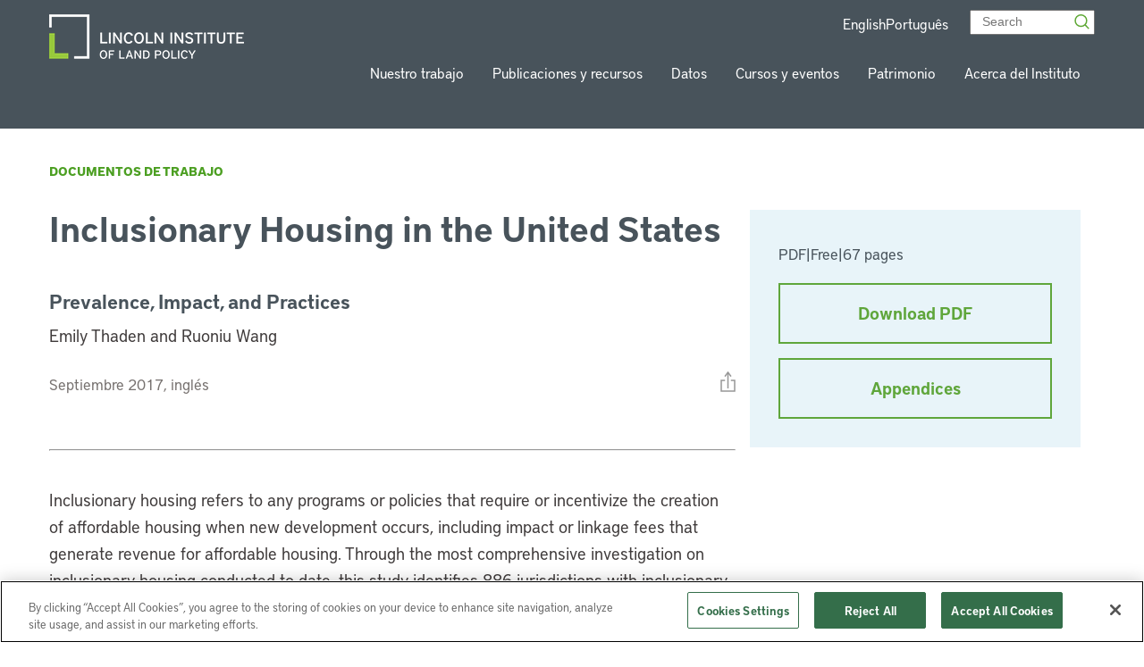

--- FILE ---
content_type: image/svg+xml
request_url: https://etd723z5379.exactdn.com/app/themes/lincoln-institute/dist/images/icons/share-icon-email.svg
body_size: -115
content:
<svg fill="#ffffff" width="40px" height="40px" viewBox="0 0 24 24" xmlns="http://www.w3.org/2000/svg"><path d="M22,5V9L12,13,2,9V5A1,1,0,0,1,3,4H21A1,1,0,0,1,22,5ZM2,11.154V19a1,1,0,0,0,1,1H21a1,1,0,0,0,1-1V11.154l-10,4Z"/></svg>
